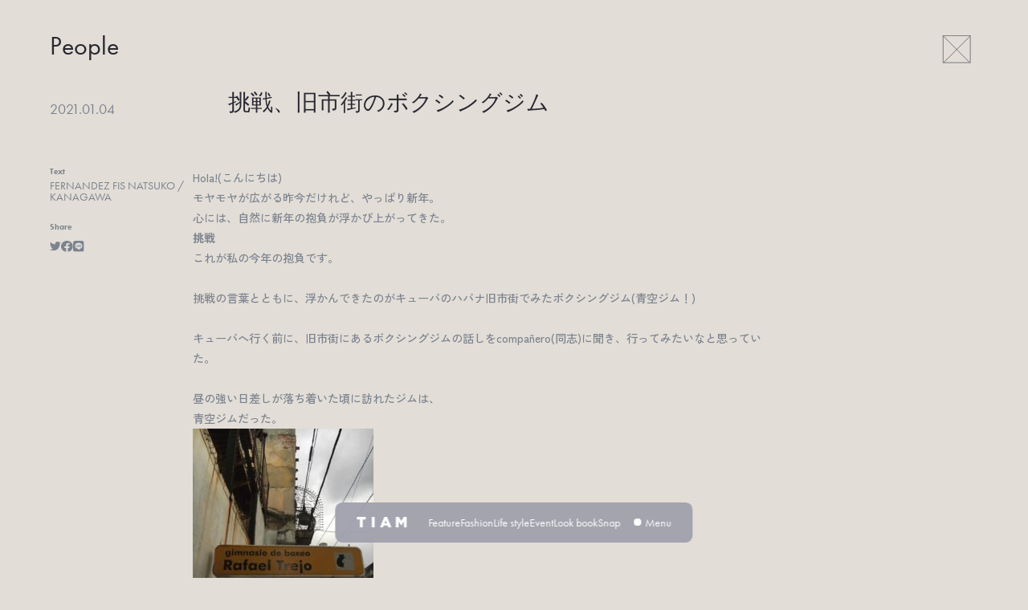

--- FILE ---
content_type: text/html; charset=UTF-8
request_url: https://tiammagazine.com/people/9408/
body_size: 9040
content:
<!DOCTYPE html>
<html lang="ja">

<head>
	<meta charset="utf-8">
	<meta http-equiv="X-UA-Compatible" content="IE=edge">
	
	<meta name="viewport" content="width=device-width,initial-scale=1.0,minimum-scale=1.0">
	<meta name="title" content="挑戦、旧市街のボクシングジム | TIAM kids fashion magazineTIAM kids fashion magazine">
		<meta name="description" content="TIAM (ティアム)は世界のキッズファッションと子どもにまつわるイベント、WORKSHOP情報などをお届けするキッズファッションウェブマガジンです。" />
		
	<meta property="og:title" content="挑戦、旧市街のボクシングジム | TIAM kids fashion magazineFERNANDEZ FIS NATSUKO / KANAGAWA｜People｜TIAM kids fashion magazine">
		<meta property="og:description" content="TIAM (ティアム)は世界のキッズファッションと子どもにまつわるイベント、WORKSHOP情報などをお届けするキッズファッションウェブマガジンです。"/>
		<meta property="og:url" content="https://tiammagazine.com/people/9408/">
		<meta property="og:image" content="https://tiammagazine.com/wp/wp-content/themes/tiam2022/assets/images/common/ogp.jpg">
		<meta property="og:site_name" content="TIAM kids fashion magazine">
	<meta property="og:type" content="website">
	<meta property="og:locale" content="ja_JP" />
	<meta name="format-detection" content="email=no,telephone=no,address=no">
	
	<link rel="shortcut icon" href="https://tiammagazine.com/wp/wp-content/themes/tiam2022/assets/images/common/favicon.png">
	<link rel="stylesheet" href="https://use.typekit.net/mox5msw.css">
	<link rel="stylesheet" href="https://tiammagazine.com/wp/wp-content/themes/tiam2022/assets/css/style.css?ver=2">
	<link rel="stylesheet" type="text/css" href="//cdn.jsdelivr.net/npm/slick-carousel@1.8.1/slick/slick.css">
		
	<script src="//code.jquery.com/jquery-3.5.1.min.js"></script>
		<script src="//cdn.jsdelivr.net/gh/studio-freight/lenis@latest/bundled/lenis.js"></script>
		<script src="//cdnjs.cloudflare.com/ajax/libs/gsap/3.5.1/gsap.min.js"></script>
	<script src="//cdnjs.cloudflare.com/ajax/libs/gsap/3.10.4/ScrollTrigger.min.js"></script>
	<script src="//cdn.jsdelivr.net/npm/slick-carousel@1.8.1/slick/slick.min.js"></script>
	
		<!-- All in One SEO 4.3.5.1 - aioseo.com -->
		<title>挑戦、旧市街のボクシングジム | TIAM kids fashion magazine</title>
		<meta name="robots" content="max-image-preview:large" />
		<link rel="canonical" href="https://tiammagazine.com/people/9408/" />
		<meta name="generator" content="All in One SEO (AIOSEO) 4.3.5.1 " />
		<meta property="og:locale" content="ja_JP" />
		<meta property="og:site_name" content="TIAM kids fashion magazine | TIAM (ティアム)は世界のキッズファッションと子どもにまつわるイベント、WORKSHOP情報などをお届けするキッズファッションウェブマガジンです。" />
		<meta property="og:type" content="article" />
		<meta property="og:title" content="挑戦、旧市街のボクシングジム | TIAM kids fashion magazine" />
		<meta property="og:url" content="https://tiammagazine.com/people/9408/" />
		<meta property="article:published_time" content="2021-01-04T13:48:39+00:00" />
		<meta property="article:modified_time" content="2021-01-04T13:48:39+00:00" />
		<meta name="twitter:card" content="summary_large_image" />
		<meta name="twitter:title" content="挑戦、旧市街のボクシングジム | TIAM kids fashion magazine" />
		<script type="application/ld+json" class="aioseo-schema">
			{"@context":"https:\/\/schema.org","@graph":[{"@type":"BreadcrumbList","@id":"https:\/\/tiammagazine.com\/people\/9408\/#breadcrumblist","itemListElement":[{"@type":"ListItem","@id":"https:\/\/tiammagazine.com\/#listItem","position":1,"item":{"@type":"WebPage","@id":"https:\/\/tiammagazine.com\/","name":"\u30db\u30fc\u30e0","description":"TIAM (\u30c6\u30a3\u30a2\u30e0)\u306f\u4e16\u754c\u306e\u30ad\u30c3\u30ba\u30d5\u30a1\u30c3\u30b7\u30e7\u30f3\u3068\u5b50\u3069\u3082\u306b\u307e\u3064\u308f\u308b\u30a4\u30d9\u30f3\u30c8\u3001WORKSHOP\u60c5\u5831\u306a\u3069\u3092\u304a\u5c4a\u3051\u3059\u308b\u30ad\u30c3\u30ba\u30d5\u30a1\u30c3\u30b7\u30e7\u30f3\u30a6\u30a7\u30d6\u30de\u30ac\u30b8\u30f3\u3067\u3059\u3002","url":"https:\/\/tiammagazine.com\/"},"nextItem":"https:\/\/tiammagazine.com\/people\/9408\/#listItem"},{"@type":"ListItem","@id":"https:\/\/tiammagazine.com\/people\/9408\/#listItem","position":2,"item":{"@type":"WebPage","@id":"https:\/\/tiammagazine.com\/people\/9408\/","name":"\u6311\u6226\u3001\u65e7\u5e02\u8857\u306e\u30dc\u30af\u30b7\u30f3\u30b0\u30b8\u30e0","url":"https:\/\/tiammagazine.com\/people\/9408\/"},"previousItem":"https:\/\/tiammagazine.com\/#listItem"}]},{"@type":"Organization","@id":"https:\/\/tiammagazine.com\/#organization","name":"TIAM kids fashion magazine","url":"https:\/\/tiammagazine.com\/"},{"@type":"Person","@id":"https:\/\/tiammagazine.com\/author\/natsuko\/#author","url":"https:\/\/tiammagazine.com\/author\/natsuko\/","name":"NATSUKO"},{"@type":"WebPage","@id":"https:\/\/tiammagazine.com\/people\/9408\/#webpage","url":"https:\/\/tiammagazine.com\/people\/9408\/","name":"\u6311\u6226\u3001\u65e7\u5e02\u8857\u306e\u30dc\u30af\u30b7\u30f3\u30b0\u30b8\u30e0 | TIAM kids fashion magazine","inLanguage":"ja","isPartOf":{"@id":"https:\/\/tiammagazine.com\/#website"},"breadcrumb":{"@id":"https:\/\/tiammagazine.com\/people\/9408\/#breadcrumblist"},"author":{"@id":"https:\/\/tiammagazine.com\/author\/natsuko\/#author"},"creator":{"@id":"https:\/\/tiammagazine.com\/author\/natsuko\/#author"},"image":{"@type":"ImageObject","url":"https:\/\/tiammagazine.com\/wp\/wp-content\/uploads\/2021\/01\/17FEFACA-C516-4EE8-850D-AAD4CB459C77.jpeg","@id":"https:\/\/tiammagazine.com\/#mainImage","width":1242,"height":1656},"primaryImageOfPage":{"@id":"https:\/\/tiammagazine.com\/people\/9408\/#mainImage"},"datePublished":"2021-01-04T13:48:39+09:00","dateModified":"2021-01-04T13:48:39+09:00"},{"@type":"WebSite","@id":"https:\/\/tiammagazine.com\/#website","url":"https:\/\/tiammagazine.com\/","name":"TIAM kids fashion magazine","description":"TIAM (\u30c6\u30a3\u30a2\u30e0)\u306f\u4e16\u754c\u306e\u30ad\u30c3\u30ba\u30d5\u30a1\u30c3\u30b7\u30e7\u30f3\u3068\u5b50\u3069\u3082\u306b\u307e\u3064\u308f\u308b\u30a4\u30d9\u30f3\u30c8\u3001WORKSHOP\u60c5\u5831\u306a\u3069\u3092\u304a\u5c4a\u3051\u3059\u308b\u30ad\u30c3\u30ba\u30d5\u30a1\u30c3\u30b7\u30e7\u30f3\u30a6\u30a7\u30d6\u30de\u30ac\u30b8\u30f3\u3067\u3059\u3002","inLanguage":"ja","publisher":{"@id":"https:\/\/tiammagazine.com\/#organization"}}]}
		</script>
		<!-- All in One SEO -->

		<!-- This site uses the Google Analytics by MonsterInsights plugin v8.14.1 - Using Analytics tracking - https://www.monsterinsights.com/ -->
		<!-- Note: MonsterInsights is not currently configured on this site. The site owner needs to authenticate with Google Analytics in the MonsterInsights settings panel. -->
					<!-- No UA code set -->
				<!-- / Google Analytics by MonsterInsights -->
		<style id='global-styles-inline-css' type='text/css'>
body{--wp--preset--color--black: #000000;--wp--preset--color--cyan-bluish-gray: #abb8c3;--wp--preset--color--white: #ffffff;--wp--preset--color--pale-pink: #f78da7;--wp--preset--color--vivid-red: #cf2e2e;--wp--preset--color--luminous-vivid-orange: #ff6900;--wp--preset--color--luminous-vivid-amber: #fcb900;--wp--preset--color--light-green-cyan: #7bdcb5;--wp--preset--color--vivid-green-cyan: #00d084;--wp--preset--color--pale-cyan-blue: #8ed1fc;--wp--preset--color--vivid-cyan-blue: #0693e3;--wp--preset--color--vivid-purple: #9b51e0;--wp--preset--gradient--vivid-cyan-blue-to-vivid-purple: linear-gradient(135deg,rgba(6,147,227,1) 0%,rgb(155,81,224) 100%);--wp--preset--gradient--light-green-cyan-to-vivid-green-cyan: linear-gradient(135deg,rgb(122,220,180) 0%,rgb(0,208,130) 100%);--wp--preset--gradient--luminous-vivid-amber-to-luminous-vivid-orange: linear-gradient(135deg,rgba(252,185,0,1) 0%,rgba(255,105,0,1) 100%);--wp--preset--gradient--luminous-vivid-orange-to-vivid-red: linear-gradient(135deg,rgba(255,105,0,1) 0%,rgb(207,46,46) 100%);--wp--preset--gradient--very-light-gray-to-cyan-bluish-gray: linear-gradient(135deg,rgb(238,238,238) 0%,rgb(169,184,195) 100%);--wp--preset--gradient--cool-to-warm-spectrum: linear-gradient(135deg,rgb(74,234,220) 0%,rgb(151,120,209) 20%,rgb(207,42,186) 40%,rgb(238,44,130) 60%,rgb(251,105,98) 80%,rgb(254,248,76) 100%);--wp--preset--gradient--blush-light-purple: linear-gradient(135deg,rgb(255,206,236) 0%,rgb(152,150,240) 100%);--wp--preset--gradient--blush-bordeaux: linear-gradient(135deg,rgb(254,205,165) 0%,rgb(254,45,45) 50%,rgb(107,0,62) 100%);--wp--preset--gradient--luminous-dusk: linear-gradient(135deg,rgb(255,203,112) 0%,rgb(199,81,192) 50%,rgb(65,88,208) 100%);--wp--preset--gradient--pale-ocean: linear-gradient(135deg,rgb(255,245,203) 0%,rgb(182,227,212) 50%,rgb(51,167,181) 100%);--wp--preset--gradient--electric-grass: linear-gradient(135deg,rgb(202,248,128) 0%,rgb(113,206,126) 100%);--wp--preset--gradient--midnight: linear-gradient(135deg,rgb(2,3,129) 0%,rgb(40,116,252) 100%);--wp--preset--duotone--dark-grayscale: url('#wp-duotone-dark-grayscale');--wp--preset--duotone--grayscale: url('#wp-duotone-grayscale');--wp--preset--duotone--purple-yellow: url('#wp-duotone-purple-yellow');--wp--preset--duotone--blue-red: url('#wp-duotone-blue-red');--wp--preset--duotone--midnight: url('#wp-duotone-midnight');--wp--preset--duotone--magenta-yellow: url('#wp-duotone-magenta-yellow');--wp--preset--duotone--purple-green: url('#wp-duotone-purple-green');--wp--preset--duotone--blue-orange: url('#wp-duotone-blue-orange');--wp--preset--font-size--small: 13px;--wp--preset--font-size--medium: 20px;--wp--preset--font-size--large: 36px;--wp--preset--font-size--x-large: 42px;--wp--preset--spacing--20: 0.44rem;--wp--preset--spacing--30: 0.67rem;--wp--preset--spacing--40: 1rem;--wp--preset--spacing--50: 1.5rem;--wp--preset--spacing--60: 2.25rem;--wp--preset--spacing--70: 3.38rem;--wp--preset--spacing--80: 5.06rem;--wp--preset--shadow--natural: 6px 6px 9px rgba(0, 0, 0, 0.2);--wp--preset--shadow--deep: 12px 12px 50px rgba(0, 0, 0, 0.4);--wp--preset--shadow--sharp: 6px 6px 0px rgba(0, 0, 0, 0.2);--wp--preset--shadow--outlined: 6px 6px 0px -3px rgba(255, 255, 255, 1), 6px 6px rgba(0, 0, 0, 1);--wp--preset--shadow--crisp: 6px 6px 0px rgba(0, 0, 0, 1);}:where(.is-layout-flex){gap: 0.5em;}body .is-layout-flow > .alignleft{float: left;margin-inline-start: 0;margin-inline-end: 2em;}body .is-layout-flow > .alignright{float: right;margin-inline-start: 2em;margin-inline-end: 0;}body .is-layout-flow > .aligncenter{margin-left: auto !important;margin-right: auto !important;}body .is-layout-constrained > .alignleft{float: left;margin-inline-start: 0;margin-inline-end: 2em;}body .is-layout-constrained > .alignright{float: right;margin-inline-start: 2em;margin-inline-end: 0;}body .is-layout-constrained > .aligncenter{margin-left: auto !important;margin-right: auto !important;}body .is-layout-constrained > :where(:not(.alignleft):not(.alignright):not(.alignfull)){max-width: var(--wp--style--global--content-size);margin-left: auto !important;margin-right: auto !important;}body .is-layout-constrained > .alignwide{max-width: var(--wp--style--global--wide-size);}body .is-layout-flex{display: flex;}body .is-layout-flex{flex-wrap: wrap;align-items: center;}body .is-layout-flex > *{margin: 0;}:where(.wp-block-columns.is-layout-flex){gap: 2em;}.has-black-color{color: var(--wp--preset--color--black) !important;}.has-cyan-bluish-gray-color{color: var(--wp--preset--color--cyan-bluish-gray) !important;}.has-white-color{color: var(--wp--preset--color--white) !important;}.has-pale-pink-color{color: var(--wp--preset--color--pale-pink) !important;}.has-vivid-red-color{color: var(--wp--preset--color--vivid-red) !important;}.has-luminous-vivid-orange-color{color: var(--wp--preset--color--luminous-vivid-orange) !important;}.has-luminous-vivid-amber-color{color: var(--wp--preset--color--luminous-vivid-amber) !important;}.has-light-green-cyan-color{color: var(--wp--preset--color--light-green-cyan) !important;}.has-vivid-green-cyan-color{color: var(--wp--preset--color--vivid-green-cyan) !important;}.has-pale-cyan-blue-color{color: var(--wp--preset--color--pale-cyan-blue) !important;}.has-vivid-cyan-blue-color{color: var(--wp--preset--color--vivid-cyan-blue) !important;}.has-vivid-purple-color{color: var(--wp--preset--color--vivid-purple) !important;}.has-black-background-color{background-color: var(--wp--preset--color--black) !important;}.has-cyan-bluish-gray-background-color{background-color: var(--wp--preset--color--cyan-bluish-gray) !important;}.has-white-background-color{background-color: var(--wp--preset--color--white) !important;}.has-pale-pink-background-color{background-color: var(--wp--preset--color--pale-pink) !important;}.has-vivid-red-background-color{background-color: var(--wp--preset--color--vivid-red) !important;}.has-luminous-vivid-orange-background-color{background-color: var(--wp--preset--color--luminous-vivid-orange) !important;}.has-luminous-vivid-amber-background-color{background-color: var(--wp--preset--color--luminous-vivid-amber) !important;}.has-light-green-cyan-background-color{background-color: var(--wp--preset--color--light-green-cyan) !important;}.has-vivid-green-cyan-background-color{background-color: var(--wp--preset--color--vivid-green-cyan) !important;}.has-pale-cyan-blue-background-color{background-color: var(--wp--preset--color--pale-cyan-blue) !important;}.has-vivid-cyan-blue-background-color{background-color: var(--wp--preset--color--vivid-cyan-blue) !important;}.has-vivid-purple-background-color{background-color: var(--wp--preset--color--vivid-purple) !important;}.has-black-border-color{border-color: var(--wp--preset--color--black) !important;}.has-cyan-bluish-gray-border-color{border-color: var(--wp--preset--color--cyan-bluish-gray) !important;}.has-white-border-color{border-color: var(--wp--preset--color--white) !important;}.has-pale-pink-border-color{border-color: var(--wp--preset--color--pale-pink) !important;}.has-vivid-red-border-color{border-color: var(--wp--preset--color--vivid-red) !important;}.has-luminous-vivid-orange-border-color{border-color: var(--wp--preset--color--luminous-vivid-orange) !important;}.has-luminous-vivid-amber-border-color{border-color: var(--wp--preset--color--luminous-vivid-amber) !important;}.has-light-green-cyan-border-color{border-color: var(--wp--preset--color--light-green-cyan) !important;}.has-vivid-green-cyan-border-color{border-color: var(--wp--preset--color--vivid-green-cyan) !important;}.has-pale-cyan-blue-border-color{border-color: var(--wp--preset--color--pale-cyan-blue) !important;}.has-vivid-cyan-blue-border-color{border-color: var(--wp--preset--color--vivid-cyan-blue) !important;}.has-vivid-purple-border-color{border-color: var(--wp--preset--color--vivid-purple) !important;}.has-vivid-cyan-blue-to-vivid-purple-gradient-background{background: var(--wp--preset--gradient--vivid-cyan-blue-to-vivid-purple) !important;}.has-light-green-cyan-to-vivid-green-cyan-gradient-background{background: var(--wp--preset--gradient--light-green-cyan-to-vivid-green-cyan) !important;}.has-luminous-vivid-amber-to-luminous-vivid-orange-gradient-background{background: var(--wp--preset--gradient--luminous-vivid-amber-to-luminous-vivid-orange) !important;}.has-luminous-vivid-orange-to-vivid-red-gradient-background{background: var(--wp--preset--gradient--luminous-vivid-orange-to-vivid-red) !important;}.has-very-light-gray-to-cyan-bluish-gray-gradient-background{background: var(--wp--preset--gradient--very-light-gray-to-cyan-bluish-gray) !important;}.has-cool-to-warm-spectrum-gradient-background{background: var(--wp--preset--gradient--cool-to-warm-spectrum) !important;}.has-blush-light-purple-gradient-background{background: var(--wp--preset--gradient--blush-light-purple) !important;}.has-blush-bordeaux-gradient-background{background: var(--wp--preset--gradient--blush-bordeaux) !important;}.has-luminous-dusk-gradient-background{background: var(--wp--preset--gradient--luminous-dusk) !important;}.has-pale-ocean-gradient-background{background: var(--wp--preset--gradient--pale-ocean) !important;}.has-electric-grass-gradient-background{background: var(--wp--preset--gradient--electric-grass) !important;}.has-midnight-gradient-background{background: var(--wp--preset--gradient--midnight) !important;}.has-small-font-size{font-size: var(--wp--preset--font-size--small) !important;}.has-medium-font-size{font-size: var(--wp--preset--font-size--medium) !important;}.has-large-font-size{font-size: var(--wp--preset--font-size--large) !important;}.has-x-large-font-size{font-size: var(--wp--preset--font-size--x-large) !important;}
.wp-block-navigation a:where(:not(.wp-element-button)){color: inherit;}
:where(.wp-block-columns.is-layout-flex){gap: 2em;}
.wp-block-pullquote{font-size: 1.5em;line-height: 1.6;}
</style>
<link rel="https://api.w.org/" href="https://tiammagazine.com/wp-json/" /><link rel="alternate" type="application/json+oembed" href="https://tiammagazine.com/wp-json/oembed/1.0/embed?url=https%3A%2F%2Ftiammagazine.com%2Fpeople%2F9408%2F" />
<link rel="alternate" type="text/xml+oembed" href="https://tiammagazine.com/wp-json/oembed/1.0/embed?url=https%3A%2F%2Ftiammagazine.com%2Fpeople%2F9408%2F&#038;format=xml" />
	<!-- Google tag (gtag.js) -->
	<script async src="https://www.googletagmanager.com/gtag/js?id=G-CXT911GVPL"></script>
	<script>
	  window.dataLayer = window.dataLayer || [];
	  function gtag(){dataLayer.push(arguments);}
	  gtag('js', new Date());
	
	  gtag('config', 'G-CXT911GVPL');
	</script>
</head>

<body >
		<div class="c-close-btn">
		<a href="javascript:history.back();"><img src="https://tiammagazine.com/wp/wp-content/themes/tiam2022/assets/images/common/icon_cross.svg" alt="icon_cross"></a>
	</div>
	
		<section class="p-single-container">
		<div class="p-single-container__header">
			<h1>People</h1>
			
			<div class="wrap">
				<ul class="post-meta">
					<li class="cat"></li>
					<li class="date">2021.01.04</li>
					<li class="tag"></li>
				</ul>
				
				<div class="post-heading">
					<h2 class="main-heading">挑戦、旧市街のボクシングジム</h2>
					<p class="sub-heading"></h4>
				</div>
			</div>
		</div>
		
		<div class="p-single-container__inner">
			<div class="main-area">
				<aside class="aside">
					<div class="author-info">
						<dl>
							<dt>Text</dt>
							<dd>
								<a href="https://tiammagazine.com/writer/fernandez-fis-natsuko-kanagawa">FERNANDEZ FIS NATSUKO / KANAGAWA</a>							</dd>
						</dl>
						
						<dl>
							<dt>Share</dt>
							<dd class="share">
								<ul>
									<li><a href="http://twitter.com/share?url=https://tiammagazine.com/people/9408/&text=挑戦、旧市街のボクシングジム｜TIAM kids fashion magazine"><img src="https://tiammagazine.com/wp/wp-content/themes/tiam2022/assets/images/common/post_sns_twitter.svg" alt="footer_sns_twitter"></a></li>
									<li><a href="http://www.facebook.com/share.php?u=https://tiammagazine.com/people/9408/" onclick="window.open(encodeURI(decodeURI(this.href)), 'FBwindow', 'width=554, height=470, menubar=no, toolbar=no, scrollbars=yes'); return false;" rel="nofollow"><img src="https://tiammagazine.com/wp/wp-content/themes/tiam2022/assets/images/common/post_sns_facebook.svg" alt="footer_sns_facebook"></a></li>
									<li><a href="https://social-plugins.line.me/lineit/share?url=https://tiammagazine.com/people/9408/"><img src="https://tiammagazine.com/wp/wp-content/themes/tiam2022/assets/images/common/post_sns_line.svg" alt="footer_sns_line"></a></li>
								</ul>
							</dd>
						</dl>
					</div>
				</aside>
				
				<div class="post-body">
										<div class="contents is_old">
						<p>Hola!(こんにちは)</p>
<p>モヤモヤが広がる昨今だけれど、やっぱり新年。</p>
<p>心には、自然に新年の抱負が浮かび上がってきた。</p>
<p><strong>挑戦</strong></p>
<p>これが私の今年の抱負です。</p>
<p>&nbsp;</p>
<p>挑戦の言葉とともに、浮かんできたのがキューバのハバナ旧市街でみたボクシングジム(青空ジム！)</p>
<p>&nbsp;</p>
<p>キューバへ行く前に、旧市街にあるボクシングジムの話しをcompañero(同志)に聞き、行ってみたいなと思っていた。</p>
<p>&nbsp;</p>
<p>昼の強い日差しが落ち着いた頃に訪れたジムは、</p>
<p>青空ジムだった。</p>
<p><img decoding="async" class="alignnone size-medium wp-image-9409" src="https://tiammagazine.com/wp/wp-content/uploads/2021/01/17FEFACA-C516-4EE8-850D-AAD4CB459C77-225x300.jpeg" alt="" width="225" height="300" srcset="https://tiammagazine.com/wp/wp-content/uploads/2021/01/17FEFACA-C516-4EE8-850D-AAD4CB459C77-225x300.jpeg 225w, https://tiammagazine.com/wp/wp-content/uploads/2021/01/17FEFACA-C516-4EE8-850D-AAD4CB459C77-768x1024.jpeg 768w, https://tiammagazine.com/wp/wp-content/uploads/2021/01/17FEFACA-C516-4EE8-850D-AAD4CB459C77-1152x1536.jpeg 1152w, https://tiammagazine.com/wp/wp-content/uploads/2021/01/17FEFACA-C516-4EE8-850D-AAD4CB459C77.jpeg 1242w" sizes="(max-width: 225px) 100vw, 225px" /></p>
<p><img decoding="async" loading="lazy" class="alignnone size-medium wp-image-9410" src="https://tiammagazine.com/wp/wp-content/uploads/2021/01/B864D612-69DC-4829-87DA-E66651B40DFD-225x300.jpeg" alt="" width="225" height="300" srcset="https://tiammagazine.com/wp/wp-content/uploads/2021/01/B864D612-69DC-4829-87DA-E66651B40DFD-225x300.jpeg 225w, https://tiammagazine.com/wp/wp-content/uploads/2021/01/B864D612-69DC-4829-87DA-E66651B40DFD-768x1024.jpeg 768w, https://tiammagazine.com/wp/wp-content/uploads/2021/01/B864D612-69DC-4829-87DA-E66651B40DFD-1152x1536.jpeg 1152w, https://tiammagazine.com/wp/wp-content/uploads/2021/01/B864D612-69DC-4829-87DA-E66651B40DFD.jpeg 1242w" sizes="(max-width: 225px) 100vw, 225px" /></p>
<p>運良くボクシングの練習が始まるところだった。</p>
<p>精悍な若者が打ち合うような練習を想像していたけれど、はじまったのは子供たちのクラス。</p>
<p>許可を得て、スタジアムのように階段上に並んだ</p>
<p>ベンチに座った。</p>
<p>&nbsp;</p>
<p>練習がはじまる前に、近くに座った親子がいた。</p>
<p>付き添いの父親が靴袋から取り出したのは、日本だったらとっくに履かないようなボロボロの黒いスニカーだった。(でも、きちんと磨かれているようだった)</p>
<p>&nbsp;</p>
<p>万年物不足のキューバ。</p>
<p>このスニーカーも相当履きこまれていたのだろう。</p>
<p>&nbsp;</p>
<p>いざ練習がはじまると、コーチも真剣。</p>
<p>子供も真剣。</p>
<p>ジムだって歴史を感じる古さだし、設備だって整っていないけれど、それでもエネルギーを感じた。</p>
<p>ここから、強さが生まれる気がした。</p>
<p>だから<strong>挑戦</strong>という抱負が浮かんだ時に、このジムを思いだしたのかもしれない。</p>
<p>&nbsp;</p>
<p>ちなみにキューバは、子供の習い事は<strong>無料</strong>。</p>
<p>ボクシングもダンスもピアノも。。。</p>
<p>(国が指導者に報酬を支払っている)</p>
<p>&nbsp;</p>
<p>月謝を気にせず、子供が習いたいものを習える。</p>
<p><strong>可能性が広がる。</strong></p>
<p>これは、いいなぁと思うシステムのひとつ。</p>
<p><img decoding="async" loading="lazy" class="alignnone size-medium wp-image-9411" src="https://tiammagazine.com/wp/wp-content/uploads/2021/01/90B3DFB0-1A4A-4AE2-AE70-21492D207F33-225x300.jpeg" alt="" width="225" height="300" srcset="https://tiammagazine.com/wp/wp-content/uploads/2021/01/90B3DFB0-1A4A-4AE2-AE70-21492D207F33-225x300.jpeg 225w, https://tiammagazine.com/wp/wp-content/uploads/2021/01/90B3DFB0-1A4A-4AE2-AE70-21492D207F33-768x1024.jpeg 768w, https://tiammagazine.com/wp/wp-content/uploads/2021/01/90B3DFB0-1A4A-4AE2-AE70-21492D207F33-1152x1536.jpeg 1152w, https://tiammagazine.com/wp/wp-content/uploads/2021/01/90B3DFB0-1A4A-4AE2-AE70-21492D207F33.jpeg 1242w" sizes="(max-width: 225px) 100vw, 225px" /></p>
<p>(可愛いらしくも力強い拳)</p>
<p>&nbsp;</p>
<p>世界の裏側の国で、とても尊いものを見せてもらった。</p>
<p>(帰りがけに、ボクササイズをやらないかと誘われたけれど、断ってしまった)</p>
<p>&nbsp;</p>
<p>今、この時期を、静かに強く乗り切りたい。</p>
<p>&nbsp;</p>
<p>Chao</p>
<p>&nbsp;</p>
<p>&nbsp;</p>
					</div>
									</div>
			</div>
			
									<div class="c-writer-module">
				<div class="c-writer-module__inner">
					<h3>Writer</h3>
					<div class="wrap">
						<figure class="icon"><img src="https://tiammagazine.com/wp/wp-content/uploads/2019/03/S__61194278.jpg" /></figure>
						<dl>
							<dt>FERNANDEZ FIS NATSUKO / KANAGAWA</dt>
							<dd>
								<p class="desc">キューバ音楽を聴いた瞬間から、猛烈にキューバへの恋がはじまる。<br />
2016年には、スペイン語とダンスの習得、キューバの生活を体験することを目的に6か月キューバに滞在。<br />
ハバナ大学にてスペイン語を学ぶ。<br />
<br />
現在は、キューバ人の夫と男の子と日々キューバの風を感じながら神奈川県で暮らしている。<br />
<br />
夫のキューバ風子育てを感心しながら勉強中。<br />
</p>
								<p class="archive-link"><a href="https://tiammagazine.com/writer/fernandez-fis-natsuko-kanagawa">このライターが書いた記事を見る</a></p>
							</dd>
						</dl>
					</div>
				</div>
			</div>
						
			<div class="bottom-area">
				<p class="tags"></p>
				<ul class="share">
					<li><a href="http://twitter.com/share?url=https://tiammagazine.com/people/9408/&text=挑戦、旧市街のボクシングジム｜TIAM kids fashion magazine"><img src="https://tiammagazine.com/wp/wp-content/themes/tiam2022/assets/images/common/post_sns_twitter.svg" alt="footer_sns_twitter"></a></li>
					<li><a href="http://www.facebook.com/share.php?u=https://tiammagazine.com/people/9408/" onclick="window.open(encodeURI(decodeURI(this.href)), 'FBwindow', 'width=554, height=470, menubar=no, toolbar=no, scrollbars=yes'); return false;" rel="nofollow"><img src="https://tiammagazine.com/wp/wp-content/themes/tiam2022/assets/images/common/post_sns_facebook.svg" alt="footer_sns_facebook"></a></li>
					<li><a href="https://social-plugins.line.me/lineit/share?url=https://tiammagazine.com/people/9408/"><img src="https://tiammagazine.com/wp/wp-content/themes/tiam2022/assets/images/common/post_sns_line.svg" alt="footer_sns_line"></a></li>
				</ul>
			</div>
			
			<div class="related-posts">
				<h3>Related articles</h3>
				<div class="wrap">
																				<div class="item ">
						<figure>
							<a href="https://tiammagazine.com/16394/">
								<img width="768" height="960" src="https://tiammagazine.com/wp/wp-content/uploads/2026/01/11498-2349-6dff8b1bdd9372cb27e96a8ee5892c5a-1080x1350-1.webp" class="attachment-thumb-450x355 size-thumb-450x355 wp-post-image" alt="" decoding="async" loading="lazy" srcset="https://tiammagazine.com/wp/wp-content/uploads/2026/01/11498-2349-6dff8b1bdd9372cb27e96a8ee5892c5a-1080x1350-1.webp 768w, https://tiammagazine.com/wp/wp-content/uploads/2026/01/11498-2349-6dff8b1bdd9372cb27e96a8ee5892c5a-1080x1350-1-240x300.webp 240w" sizes="(max-width: 768px) 100vw, 768px" />							</a>
						</figure>
						<h4>
							<a href="">IÉNA ENFANT</a>
						</h4>
						<p>伊勢丹新宿店で初の期間限定ポップアップを開催</p>
						<ul class="meta">
							<li class="cat">Event Fashion</li>
							<li class="date">2026.01.22</li>
							<li class="tag"></li>
						</ul>
					</div>
										<div class="item ">
						<figure>
							<a href="https://tiammagazine.com/16345/">
								<img width="1707" height="2560" src="https://tiammagazine.com/wp/wp-content/uploads/2025/12/LOOK17_3-scaled.jpg" class="attachment-thumb-450x355 size-thumb-450x355 wp-post-image" alt="" decoding="async" loading="lazy" srcset="https://tiammagazine.com/wp/wp-content/uploads/2025/12/LOOK17_3-scaled.jpg 1707w, https://tiammagazine.com/wp/wp-content/uploads/2025/12/LOOK17_3-200x300.jpg 200w, https://tiammagazine.com/wp/wp-content/uploads/2025/12/LOOK17_3-683x1024.jpg 683w, https://tiammagazine.com/wp/wp-content/uploads/2025/12/LOOK17_3-768x1152.jpg 768w, https://tiammagazine.com/wp/wp-content/uploads/2025/12/LOOK17_3-1024x1536.jpg 1024w, https://tiammagazine.com/wp/wp-content/uploads/2025/12/LOOK17_3-1365x2048.jpg 1365w, https://tiammagazine.com/wp/wp-content/uploads/2025/12/LOOK17_3-900x1350.jpg 900w, https://tiammagazine.com/wp/wp-content/uploads/2025/12/LOOK17_3-760x1140.jpg 760w, https://tiammagazine.com/wp/wp-content/uploads/2025/12/LOOK17_3-600x900.jpg 600w" sizes="(max-width: 1707px) 100vw, 1707px" />							</a>
						</figure>
						<h4>
							<a href="">2026 AW Kids models wanted</a>
						</h4>
						<p>TIAMが撮影するキッズファッションブランドのモデルを募集します</p>
						<ul class="meta">
							<li class="cat">Fashion OTHER</li>
							<li class="date">2025.12.26</li>
							<li class="tag"></li>
						</ul>
					</div>
										<div class="item ">
						<figure>
							<a href="https://tiammagazine.com/16323/">
								<img width="1707" height="2560" src="https://tiammagazine.com/wp/wp-content/uploads/2025/12/2025.12.14_TIAM_00009-scaled.jpg" class="attachment-thumb-450x355 size-thumb-450x355 wp-post-image" alt="" decoding="async" loading="lazy" srcset="https://tiammagazine.com/wp/wp-content/uploads/2025/12/2025.12.14_TIAM_00009-scaled.jpg 1707w, https://tiammagazine.com/wp/wp-content/uploads/2025/12/2025.12.14_TIAM_00009-200x300.jpg 200w, https://tiammagazine.com/wp/wp-content/uploads/2025/12/2025.12.14_TIAM_00009-683x1024.jpg 683w, https://tiammagazine.com/wp/wp-content/uploads/2025/12/2025.12.14_TIAM_00009-768x1152.jpg 768w, https://tiammagazine.com/wp/wp-content/uploads/2025/12/2025.12.14_TIAM_00009-1024x1536.jpg 1024w, https://tiammagazine.com/wp/wp-content/uploads/2025/12/2025.12.14_TIAM_00009-1365x2048.jpg 1365w, https://tiammagazine.com/wp/wp-content/uploads/2025/12/2025.12.14_TIAM_00009-900x1350.jpg 900w, https://tiammagazine.com/wp/wp-content/uploads/2025/12/2025.12.14_TIAM_00009-760x1140.jpg 760w, https://tiammagazine.com/wp/wp-content/uploads/2025/12/2025.12.14_TIAM_00009-600x900.jpg 600w" sizes="(max-width: 1707px) 100vw, 1707px" />							</a>
						</figure>
						<h4>
							<a href="">CARAMEL Christmas 2025 — Event Report</a>
						</h4>
						<p>Shot by TIAM</p>
						<ul class="meta">
							<li class="cat">Event Fashion</li>
							<li class="date">2025.12.24</li>
							<li class="tag"></li>
						</ul>
					</div>
									</div>
			</div>
		</div>
	</section>
		
	
	<footer class="l-footer">
		<div class="p-footer-container ">
			<div class="above">
				<p>©︎ TIAM</p>
				<ul>
					<li><a href="https://tiammagazine.com/ad/">広告掲載について</a></li>
					<li><a href="https://tiammagazine.com/policy/">プライバシーポリシー</a></li>
				</ul>
			</div>
			
			<div class="content">
				<h3>
					<a href="https://tiammagazine.com">
						<svg width="340" height="70" viewBox="0 0 340 70" fill="none" xmlns="http://www.w3.org/2000/svg">
							<path d="M20.8163 17.3469H0V0.495628H60.863V17.3469H40.0467V69.8834H20.8163V17.3469Z" fill="#5F5F66"/>
							<path d="M101.9 0.495636H121.23V69.8834H101.9V0.495636Z" fill="#5F5F66"/>
							<path d="M187.643 0H206.179L235.719 69.8834H215.101L210.045 57.4927H183.281L178.325 69.8834H158.104L187.643 0ZM204.494 42.5248L196.762 22.7988L188.932 42.5248H204.494Z" fill="#5F5F66"/>
							<path d="M266.25 0.495636H286.571L303.125 27.3586L319.679 0.495636H339.999V69.8834H320.868V30.035L303.125 57.1954H302.728L285.084 30.2333V69.8834H266.25V0.495636Z" fill="#5F5F66"/>
						</svg>
					</a>
				</h3>
				
				<div class="wrap">
					<p class="copy">Kids fashion magazine<br>
					Based in Tokyo<br>
					(since 2018)</p>
					
					<nav class="sns">
						<ul>
							<li><a href="https://www.instagram.com/tiam_magazine/" target="_blank"><img src="https://tiammagazine.com/wp/wp-content/themes/tiam2022/assets/images/common/footer_sns_instagram.svg" alt="footer_sns_instagram"></a></li>
							<li><a href="https://www.youtube.com/channel/UCgBVXNEGTwUzWhsjkjpD0PQ" target="_blank"><img src="https://tiammagazine.com/wp/wp-content/themes/tiam2022/assets/images/common/footer_sns_youtube.svg" alt="footer_sns_youtube"></a></li>
							<li><a href="https://www.facebook.com/tiammagazine/" target="_blank"><img src="https://tiammagazine.com/wp/wp-content/themes/tiam2022/assets/images/common/footer_sns_facebook.svg" alt="footer_sns_facebook"></a></li>
													</ul>
					</nav>
					
					<nav class="fnavi">
						<ul>
							<li><a href="https://tiammagazine.com/feature/">Feature</a></li>
							<li><a href="https://tiammagazine.com/fashion/">Fashion</a></li>
							<li><a href="https://tiammagazine.com/life-style/">Life style</a></li>
							<li><a href="https://tiammagazine.com/event/">Event</a></li>
						</ul>
						<ul>
							<li><a href="https://tiammagazine.com/lookbook/">Look book</a></li>
							<li><a href="https://tiammagazine.com/snap/">Snap</a></li>
						</ul>
						<ul>
													</ul>
						<ul>
							<li><a href="https://tiammagazine.com/about/">About</a></li>
						</ul>
					</nav>
				</div>
			</div>
			
			<div class="bottom">
				<span>Kids fashion magazine　　Based in Tokyo　　(since 2018)　　Kids fashion magazine　　Based in Tokyo　　(since 2018)　　Kids fashion magazine　　Based in Tokyo　　(since 2018)　　Kids fashion magazine　　Based in Tokyo　　(since 2018)</span>
				<span>Kids fashion magazine　　Based in Tokyo　　(since 2018)　　Kids fashion magazine　　Based in Tokyo　　(since 2018)　　Kids fashion magazine　　Based in Tokyo　　(since 2018)　　Kids fashion magazine　　Based in Tokyo　　(since 2018)</span>
			</div>
		</div>
	</footer>
	
	
	<section class="c-modal-menu">
		<div class="c-modal-menu__wrap">
			<div class="c-modal-menu__inner">
				<div class="c-modal-menu__inner__logo">
					<h1>
						<a href="https://tiammagazine.com/">
							<svg width="340" height="70" viewBox="0 0 340 70" fill="none" xmlns="http://www.w3.org/2000/svg">
								<path d="M20.8163 17.3469H0V0.495628H60.863V17.3469H40.0467V69.8834H20.8163V17.3469Z" fill="#fff"/>
								<path d="M101.9 0.495636H121.23V69.8834H101.9V0.495636Z" fill="#fff"/>
								<path d="M187.643 0H206.179L235.719 69.8834H215.101L210.045 57.4927H183.281L178.325 69.8834H158.104L187.643 0ZM204.494 42.5248L196.762 22.7988L188.932 42.5248H204.494Z" fill="#fff"/>
								<path d="M266.25 0.495636H286.571L303.125 27.3586L319.679 0.495636H339.999V69.8834H320.868V30.035L303.125 57.1954H302.728L285.084 30.2333V69.8834H266.25V0.495636Z" fill="#fff"/>
							</svg>
						</a>
					</h1>
					<ul class="meta">
						<li>Kids fashion magazine</li>
						<li><span>(since 2018)</span>Based in Tokyo</li>
					</ul>
					<p id="clock2" class="time">--:--:-- JST</p>
				</div>
				
				<div class="c-modal-menu__inner__search">
					<form role="search" method="get" id="searchform" class="searchform" action="https://tiammagazine.com">
						<input type="text" value="" name="s" id="s" placeholder="Search" />
						<input type="hidden" value="post" name="post_type" id="post_type">
						<svg width="15" height="15" viewBox="0 0 15 15" fill="none" xmlns="http://www.w3.org/2000/svg"><path d="M2.6598 9.63069C1.7357 8.70662 1.21552 7.45349 1.21552 6.14718C1.21552 4.84086 1.73373 3.58774 2.65783 2.66366C3.58194 1.73958 4.8351 1.22139 6.14147 1.22139C7.44783 1.22139 8.70099 1.74155 9.6251 2.66366C10.5492 3.58774 11.0674 4.84086 11.0674 6.14718C11.0674 7.45349 10.5472 8.70662 9.62313 9.63069C8.70296 10.5607 7.4498 11.0848 6.14147 11.0848C4.83313 11.0848 3.57997 10.5607 2.6598 9.63069ZM14.8525 13.9831L10.9118 10.0425C12.2516 8.39531 12.6477 6.17476 11.962 4.16701C11.2743 2.15729 9.60146 0.644083 7.53453 0.161356C5.4676 -0.321371 3.29624 0.295338 1.79284 1.79278C0.295347 3.29613 -0.321382 5.46742 0.161361 7.53428C0.644105 9.60114 2.15736 11.2739 4.16715 11.9616C6.17496 12.6472 8.39755 12.2512 10.0428 10.9114L13.9836 14.852C14.2279 15.0609 14.5924 15.0471 14.819 14.8205C15.0476 14.5939 15.0614 14.2294 14.8506 13.9851L14.8525 13.9831Z" fill="white"/></svg>
					</form>
				</div>
				
				<ul class="c-modal-menu__inner__navi">
									</ul>
				
				<ul class="c-modal-menu__inner__snavi">
					<li><a href="https://tiammagazine.com/about/"><span class="en">About</span></a></li>
					<li><a href="https://tiammagazine.com/ad/">広告掲載について</a></li>
					<li><a href="https://tiammagazine.com/policy/">プライバシーポリシー</a></li>
				</ul>
				
				<ul class="c-modal-menu__inner__sns">
					<li><a href="https://www.instagram.com/tiam_magazine/" target="_blank"><img src="https://tiammagazine.com/wp/wp-content/themes/tiam2022/assets/images/common/footer_sns_instagram_w.svg" alt="footer_sns_instagram"></a></li>
					<li><a href="https://www.youtube.com/channel/UCgBVXNEGTwUzWhsjkjpD0PQ" target="_blank"><img src="https://tiammagazine.com/wp/wp-content/themes/tiam2022/assets/images/common/footer_sns_youtube_w.svg" alt="footer_sns_youtube"></a></li>
					<li><a href="https://www.facebook.com/tiammagazine/" target="_blank"><img src="https://tiammagazine.com/wp/wp-content/themes/tiam2022/assets/images/common/footer_sns_facebook_w.svg" alt="footer_sns_facebook"></a></li>
									</ul>
			</div>
			
			<div class="c-modal-menu__gnavi">
				<ul>
					<li><a href="https://tiammagazine.com/feature/">Feature<sup>183</sup></a></li>
					<li><a href="https://tiammagazine.com/fashion/">Fashion<sup>290</sup></a></li>
					<li><a href="https://tiammagazine.com/life-style/">Life style<sup>123</sup></a></li>
					<li><a href="https://tiammagazine.com/event/">Event<sup>161</sup></a></li>
					<li><a href="https://tiammagazine.com/lookbook/">Look book<sup>125</sup></a></li>
					<li><a href="https://tiammagazine.com/snap/">Snap<sup>264</sup></a></li>
				</ul>
			</div>
		</div>
	</section>
	
	
	<nav class="c-fixed-menu">
		<div class="c-fixed-menu__inner">
			<h4>
				<a href="https://tiammagazine.com/">
					<svg width="340" height="70" viewBox="0 0 340 70" fill="none" xmlns="http://www.w3.org/2000/svg">
						<path d="M20.8163 17.3469H0V0.495628H60.863V17.3469H40.0467V69.8834H20.8163V17.3469Z" fill="#fff"/>
						<path d="M101.9 0.495636H121.23V69.8834H101.9V0.495636Z" fill="#fff"/>
						<path d="M187.643 0H206.179L235.719 69.8834H215.101L210.045 57.4927H183.281L178.325 69.8834H158.104L187.643 0ZM204.494 42.5248L196.762 22.7988L188.932 42.5248H204.494Z" fill="#fff"/>
						<path d="M266.25 0.495636H286.571L303.125 27.3586L319.679 0.495636H339.999V69.8834H320.868V30.035L303.125 57.1954H302.728L285.084 30.2333V69.8834H266.25V0.495636Z" fill="#fff"/>
					</svg>
				</a>
			</h4>
			<ul>
				<li><a href="https://tiammagazine.com/feature/">Feature</a></li>
				<li><a href="https://tiammagazine.com/fashion/">Fashion</a></li>
				<li><a href="https://tiammagazine.com/life-style/">Life style</a></li>
				<li><a href="https://tiammagazine.com/event/">Event</a></li>
				<li><a href="https://tiammagazine.com/lookbook/">Look book</a></li>
				<li><a href="https://tiammagazine.com/snap/">Snap</a></li>
			</ul>
			<p class="menu"><a href=""><span></span></a></p>
		</div>
	</nav>
	
	<script src="https://tiammagazine.com/wp/wp-content/themes/tiam2022/assets/js/common.js"></script>
		</body>

</html>

--- FILE ---
content_type: image/svg+xml
request_url: https://tiammagazine.com/wp/wp-content/themes/tiam2022/assets/images/common/post_sns_line.svg
body_size: 1569
content:
<svg width="16" height="16" viewBox="0 0 16 16" fill="none" xmlns="http://www.w3.org/2000/svg"><g clip-path="url(#a)"><path d="M12.393 0H3.607A3.607 3.607 0 0 0 0 3.607v8.786A3.607 3.607 0 0 0 3.607 16h8.786A3.607 3.607 0 0 0 16 12.393V3.607A3.607 3.607 0 0 0 12.393 0z" fill="#7B838F"/><path d="M13.333 7.25c0-2.388-2.393-4.33-5.334-4.33-2.942 0-5.335 1.942-5.335 4.33 0 2.14 1.898 3.931 4.462 4.27.173.038.41.115.47.263.054.135.035.346.017.483l-.076.456c-.023.135-.107.528.462.288.57-.24 3.072-1.81 4.191-3.097.773-.848 1.144-1.708 1.144-2.664z" fill="#E2DDD6"/><path d="M11.557 8.627H10.06a.102.102 0 0 1-.102-.102V6.197c0-.056.045-.102.102-.102h1.498c.056 0 .102.046.102.102v.379a.102.102 0 0 1-.102.102H10.54v.393h1.018c.056 0 .102.046.102.102v.378a.102.102 0 0 1-.102.102H10.54v.393h1.018c.056 0 .102.046.102.102v.379a.102.102 0 0 1-.102.102v-.002zm-5.542.001a.102.102 0 0 0 .102-.102v-.379a.102.102 0 0 0-.102-.102H4.997V6.197a.102.102 0 0 0-.102-.102h-.379a.102.102 0 0 0-.102.102v2.329c0 .056.046.102.102.102h1.499zm.901-2.533h-.378a.102.102 0 0 0-.102.102v2.328c0 .057.045.102.102.102h.378a.102.102 0 0 0 .102-.102V6.197a.102.102 0 0 0-.102-.102zm2.576 0h-.378a.102.102 0 0 0-.102.102V7.58L7.947 6.14l-.008-.01-.007-.007-.002-.002-.005-.004-.003-.002-.006-.004-.003-.002c-.002 0-.003-.002-.005-.003l-.003-.001a.03.03 0 0 0-.006-.003h-.004L7.89 6.1a.01.01 0 0 1-.003 0l-.006-.002h-.005l-.005-.001h-.385a.102.102 0 0 0-.102.102v2.328c0 .056.045.102.102.102h.378a.102.102 0 0 0 .102-.102V7.144l1.067 1.44a.08.08 0 0 0 .026.026l.001.001a.544.544 0 0 0 .01.006l.005.002.005.002.003.001a.037.037 0 0 0 .007.002h.001a.094.094 0 0 0 .027.004h.376a.102.102 0 0 0 .102-.102V6.198a.102.102 0 0 0-.102-.102z" fill="#7B838F"/></g><defs><clipPath id="a"><path fill="#fff" d="M0 0h16v16H0z"/></clipPath></defs></svg>

--- FILE ---
content_type: image/svg+xml
request_url: https://tiammagazine.com/wp/wp-content/themes/tiam2022/assets/images/common/footer_sns_facebook.svg
body_size: 44
content:
<svg width="9" height="15" viewBox="0 0 9 15" fill="none" xmlns="http://www.w3.org/2000/svg"><path d="M7.787 8.438l.432-2.715H5.517V3.96c0-.742.378-1.466 1.588-1.466h1.228V.183S7.22 0 6.153 0c-2.225 0-3.68 1.3-3.68 3.654v2.069H0v2.715h2.473V15h3.044V8.437h2.27z" fill="#5F5F66"/></svg>

--- FILE ---
content_type: image/svg+xml
request_url: https://tiammagazine.com/wp/wp-content/themes/tiam2022/assets/images/common/footer_sns_facebook_w.svg
body_size: 63
content:
<svg width="9" height="15" viewBox="0 0 9 15" fill="none" xmlns="http://www.w3.org/2000/svg"><path d="M7.787 8.438l.432-2.715H5.517V3.96c0-.742.378-1.466 1.588-1.466h1.228V.183S7.22 0 6.153 0c-2.225 0-3.68 1.3-3.68 3.654v2.069H0v2.715h2.473V15h3.044V8.437h2.27z" fill="#fff"/></svg>